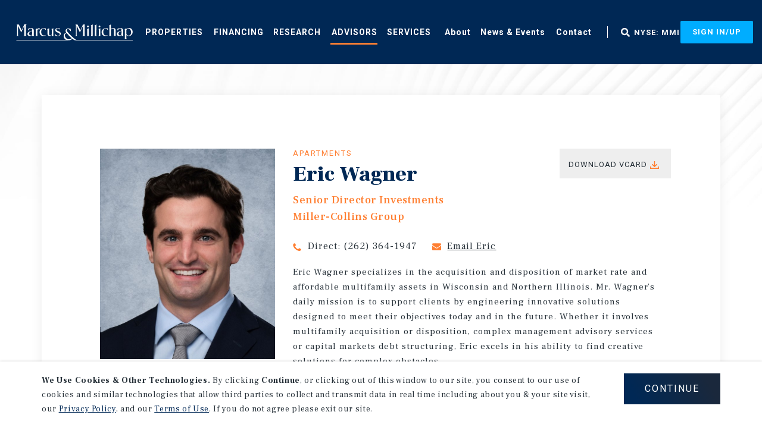

--- FILE ---
content_type: text/html; charset=utf-8
request_url: https://www.marcusmillichap.com/advisors/eric-wagner
body_size: 10867
content:
<!DOCTYPE html>
<html lang="en">
<head>

    <link rel="apple-touch-icon" sizes="180x180" href="/Areas/MM/img/favicon/apple-touch-icon.png">
    <link rel="icon" type="image/png" sizes="32x32" href="/Areas/MM/img/favicon/favicon-32x32.png">
    <link rel="icon" type="image/png" sizes="16x16" href="/Areas/MM/img/favicon/favicon-16x16.png">
    <link rel="manifest" href="/Areas/MM/img/favicon/site.webmanifest">
    <link rel="mask-icon" href="/Areas/MM/img/favicon/safari-pinned-tab.svg" color="#273139">
    <meta name="msapplication-TileColor" content="#da532c">
    <meta name="theme-color" content="#ffffff">

    <meta charset="utf-8" />
    <meta name="viewport" content="width=device-width, target-densityDpi=device-dpi, initial-scale=1, user-scalable=no" />
    <script src="/Areas/MM/js/Utils/CookieControl.js"></script>
    


    <script type="text/javascript">
piAId = '185742';
piCId = '1152';
piHostname = 'pi.pardot.com';
 
(function() {
                function async_load(){
                                var s = document.createElement('script'); s.type = 'text/javascript';
                                s.src = ('https:' == document.location.protocol ? 'https://pi' : 'http://cdn') + '.pardot.com/pd.js';
                                var c = document.getElementsByTagName('script')[0]; c.parentNode.insertBefore(s, c);
                }
               if (window.getConsent()){
					if(window.attachEvent) { window.attachEvent('onload', async_load); }
					else { window.addEventListener('load', async_load, false); }
				}
})();
</script>

<script type='text/javascript'>
piAId = '950452';
piCId = '';
piHostname = 'go2.marcusmillichap.com';
 
(function() {
                function async_load(){
                                var s = document.createElement('script'); s.type = 'text/javascript';
                                s.src = ('https:' == document.location.protocol ? 'https://' : 'http://') + piHostname + '/pd.js';
                                var c = document.getElementsByTagName('script')[0]; c.parentNode.insertBefore(s, c);
                }
                if (window.getConsent()){
					if(window.attachEvent) { window.attachEvent('onload', async_load); }
					else { window.addEventListener('load', async_load, false); }
				}
})();
</script>

<style>  @media screen and (min-width: 992px){
    .score-stripe.mm-sticky-navigation-with-buttons .score-center .score-button:first-of-type{
      margin-left: 20px !important;
    }
  }
</style>


    
    <title>Eric Wagner</title>
    <meta property="page_template" content="MM Advisor Detail Page" />


    <meta property="og:title" content="Eric Wagner" />
    <meta property="og:image" content="https://mmimageservice.azurewebsites.net/api/image/agent/21830/l" />

    <meta property="og:description" content="Eric Wagner" />
    <meta name="description" content="Eric Wagner" />

<meta property="og:url" content="/advisors/eric-wagner" />
<meta name="robots" content="INDEX, FOLLOW" />

        <link href="/advisors/eric-wagner" rel="canonical" />



    <link href="/Areas/MM/css/main.css?v=639008976320091860" rel="stylesheet" />


    <script src="/Areas/MM/js/vendor/modernizr.2.6.2.min.js"></script>
    <script src="/Areas/MM/js/bundled-components/vendor.js?v=639008976320091860"></script>

    
        <!-- Google Tag Manager -->
    <script>
	if(window.getConsent()){
		(function(w,d,s,l,i){w[l]=w[l]||[];w[l].push({'gtm.start':
		new Date().getTime(),event:'gtm.js'});var f=d.getElementsByTagName(s)[0],
		j=d.createElement(s),dl=l!='dataLayer'?'&l='+l:'';j.async=true;j.src=
		'https://www.googletagmanager.com/gtm.js?id='+i+dl;f.parentNode.insertBefore(j,f);
		})(window,document,'script','dataLayer','GTM-KZZRMBQ');
	}else{
		// Define dataLayer and the gtag function.
		window.dataLayer = window.dataLayer || [];
		function gtag(){dataLayer.push(arguments);}

		// Set default consent to 'denied' as a placeholder
		// Determine actual values based on your own requirements
		gtag('consent', 'default', {
			'ad_storage': 'denied',
			'ad_user_data': 'denied',
			'ad_personalization': 'denied',
			'analytics_storage': 'denied'
		});
	}
    </script>
    <!-- Create update function for each consent parameter -->
    <script>
        function gaConsentGrant() {
            gtag('consent', 'update', {
                'ad_storage': 'granted',
                'ad_user_data': 'granted',
                'ad_personalization': 'granted',
                'analytics_storage': 'granted'
            });
        }
    </script>
    <!-- End Google Tag Manager -->

</head>
<body class="mm-advisor-detail-page en mode-live web  ">
        <!-- Google Tag Manager (noscript) -->
    <noscript>
        <iframe src="https://www.googletagmanager.com/ns.html?id=GTM-KZZRMBQ"
                height="0" width="0" style="display:none;visibility:hidden"></iframe>
    </noscript>
    <!-- End Google Tag Manager (noscript) -->

    <header class="score-header " >
        <a href="#page-content" class="sr-only sr-only-focusable" aria-label="Skip to main content">Skip to main content</a>
<div class="container score-page-layout-column1 full-width">
    <div class="score-column1 " >
        <div class="score-center">
                <nav class="score-megamenu" >
        
        <div class="score-nav-wrapper">
            <div class="score-nav">
                <!-- score-nav-wrapper is the container -->
                <div class="navbar-header score-navbar-header">
                    <button type="button" data-toggle="collapse" data-target="#mm-baf649d5-ccfc-40e0-99de-3a51d16e710d"
                            class="score-hamburger navbar-toggle">
                        <span class="sr-only">Toggle navigation</span>
                        <span class="icon-bar"></span>
                        <span class="icon-bar"></span>
                        <span class="icon-bar"></span>
                    </button>
                        <a href="/" class="navbar-brand">
                            
                            Home
                        </a>
                </div>
                <div class="collapse navbar-collapse" id="mm-baf649d5-ccfc-40e0-99de-3a51d16e710d">
                    <ul class="nav navbar-nav score-nav" role="menu" >
    <li class="score-megamenu-basic-item" data-ux-args="{&quot;ClickMessagesTransmitting&quot;:[]}" data-ux-module="score_bootstrap/Components/BasicMenuItem" data-ux-state="pending" role="menuitem"><a class="mm-menu-properties" href="/properties">Properties</a></li><li class="score-megamenu-dropdown dropdown" role="menuitem" >
    <a href="/financing">Financing</a>
    <a href="#" class="dropdown-toggle toggle-caret" data-toggle="dropdown">
        <span class="caret"></span>
        <span class="sr-only">toggle menu</span>
    </a>

    <ul class="dropdown-menu" role="menu">
        

<li class="score-menu-list-item" data-ux-args="{&quot;IsEditorEditing&quot;:false,&quot;ClickMessagesTransmitting&quot;:[]}" data-ux-module="score_bootstrap/Components/MenuListItem" data-ux-state="pending" role="menuitem"><a href="/financing/agency-alliance">Agency Alliance</a></li>
    </ul>
</li><li class="score-megamenu-basic-item" data-ux-args="{&quot;ClickMessagesTransmitting&quot;:[]}" data-ux-module="score_bootstrap/Components/BasicMenuItem" data-ux-state="pending" role="menuitem"><a href="/research">Research</a></li><li class="score-megamenu-dropdown active-section dropdown" role="menuitem" >
    <a href="/advisors">Advisors</a>
    <a href="#" class="dropdown-toggle toggle-caret" data-toggle="dropdown">
        <span class="caret"></span>
        <span class="sr-only">toggle menu</span>
    </a>

    <ul class="dropdown-menu" role="menu">
        

<li class="score-menu-list-item" data-ux-args="{&quot;IsEditorEditing&quot;:false,&quot;ClickMessagesTransmitting&quot;:[]}" data-ux-module="score_bootstrap/Components/MenuListItem" data-ux-state="pending"><a href="/advisors?type=agent#3070fbfb-aab6-491c-a4aa-ae7a5c8a08abfacet=Advisor%20Type:Agent">Agents</a></li>

<li class="score-menu-list-item" data-ux-args="{&quot;IsEditorEditing&quot;:false,&quot;ClickMessagesTransmitting&quot;:[]}" data-ux-module="score_bootstrap/Components/MenuListItem" data-ux-state="pending"><a href="/advisors?type=originator#3070fbfb-aab6-491c-a4aa-ae7a5c8a08abfacet=Advisor%20Type:Originator">Originators</a></li>
    </ul>
</li><li class="score-megamenu-dropdown dropdown" role="menuitem" >
    <a href="/services">Services</a>
    <a href="#" class="dropdown-toggle toggle-caret" data-toggle="dropdown">
        <span class="caret"></span>
        <span class="sr-only">toggle menu</span>
    </a>

    <ul class="dropdown-menu" role="menu">
        

<li class="score-menu-list-item" data-ux-args="{&quot;IsEditorEditing&quot;:false,&quot;ClickMessagesTransmitting&quot;:[]}" data-ux-module="score_bootstrap/Components/MenuListItem" data-ux-state="pending" role="menuitem"><a href="/services/property-types">Investment Property Types</a></li>

<li class="score-menu-list-item" data-ux-args="{&quot;IsEditorEditing&quot;:false,&quot;ClickMessagesTransmitting&quot;:[]}" data-ux-module="score_bootstrap/Components/MenuListItem" data-ux-state="pending" role="menuitem"><a href="/services/1031exchange">1031 Exchange</a></li>

<li class="score-menu-list-item" data-ux-args="{&quot;IsEditorEditing&quot;:false,&quot;ClickMessagesTransmitting&quot;:[]}" data-ux-module="score_bootstrap/Components/MenuListItem" data-ux-state="pending" role="menuitem"><a href="/services/buyer-seller-services">Buyer/Seller Services</a></li>

<li class="score-menu-list-item" data-ux-args="{&quot;IsEditorEditing&quot;:false,&quot;ClickMessagesTransmitting&quot;:[]}" data-ux-module="score_bootstrap/Components/MenuListItem" data-ux-state="pending" role="menuitem"><a href="/services/global-capital-division">Global Capital</a></li>

<li class="score-menu-list-item" data-ux-args="{&quot;IsEditorEditing&quot;:false,&quot;ClickMessagesTransmitting&quot;:[]}" data-ux-module="score_bootstrap/Components/MenuListItem" data-ux-state="pending" role="menuitem"><a href="/services/loan-sales">Loan Sales</a></li>

<li class="score-menu-list-item" data-ux-args="{&quot;IsEditorEditing&quot;:false,&quot;ClickMessagesTransmitting&quot;:[]}" data-ux-module="score_bootstrap/Components/MenuListItem" data-ux-state="pending" role="menuitem"><a href="/services/commercial-property-auctions">Commercial Property Auctions</a></li>

<li class="score-menu-list-item" data-ux-args="{&quot;IsEditorEditing&quot;:false,&quot;ClickMessagesTransmitting&quot;:[]}" data-ux-module="score_bootstrap/Components/MenuListItem" data-ux-state="pending" role="menuitem"><a href="/services/crowdfunding">Crowdfunding</a></li>
    </ul>
</li>
</ul><ul class="nav navbar-nav score-nav" role="menu" >
    <li class="score-megamenu-dropdown dropdown" role="menuitem" >
    <a class="mm-menu-about" href="/about-us">About</a>
    <a href="#" class="dropdown-toggle toggle-caret" data-toggle="dropdown">
        <span class="caret"></span>
        <span class="sr-only">toggle menu</span>
    </a>

    <ul class="dropdown-menu" role="menu">
        

<li class="score-menu-list-item" data-ux-args="{&quot;IsEditorEditing&quot;:false,&quot;ClickMessagesTransmitting&quot;:[]}" data-ux-module="score_bootstrap/Components/MenuListItem" data-ux-state="pending" role="menuitem"><a href="/careers">Careers</a></li>

<li class="score-menu-list-item" data-ux-args="{&quot;IsEditorEditing&quot;:false,&quot;ClickMessagesTransmitting&quot;:[]}" data-ux-module="score_bootstrap/Components/MenuListItem" data-ux-state="pending" role="menuitem"><a href="/about-us/leadership">Leadership</a></li>

<li class="score-menu-list-item" data-ux-args="{&quot;IsEditorEditing&quot;:false,&quot;ClickMessagesTransmitting&quot;:[]}" data-ux-module="score_bootstrap/Components/MenuListItem" data-ux-state="pending" role="menuitem"><a href="/about-us/offices">Offices</a></li>

<li class="score-menu-list-item" data-ux-args="{&quot;IsEditorEditing&quot;:false,&quot;ClickMessagesTransmitting&quot;:[]}" data-ux-module="score_bootstrap/Components/MenuListItem" data-ux-state="pending" role="menuitem"><a target="_blank" href="https://ir.marcusmillichap.com/">Investor Relations</a></li>

<li class="score-menu-list-item" data-ux-args="{&quot;IsEditorEditing&quot;:false,&quot;ClickMessagesTransmitting&quot;:[]}" data-ux-module="score_bootstrap/Components/MenuListItem" data-ux-state="pending"><a href="/about-us/why-mmi">Why MMI</a></li>

<li class="score-menu-list-item" data-ux-args="{&quot;IsEditorEditing&quot;:false,&quot;ClickMessagesTransmitting&quot;:[]}" data-ux-module="score_bootstrap/Components/MenuListItem" data-ux-state="pending" role="menuitem"><a href="/about-us/history">MMI History</a></li>
    </ul>
</li><li class="score-megamenu-basic-item" data-ux-args="{&quot;ClickMessagesTransmitting&quot;:[]}" data-ux-module="score_bootstrap/Components/BasicMenuItem" data-ux-state="pending" role="menuitem"><a class="mm-menu-news-events" href="/news-events">News & Events</a></li><li class="score-megamenu-basic-item" data-ux-args="{&quot;ClickMessagesTransmitting&quot;:[]}" data-ux-module="score_bootstrap/Components/BasicMenuItem" data-ux-state="pending" role="menuitem"><a href="/contact-us">Contact</a></li><li class="score-megamenu-basic-item hidden-lg" data-ux-args="{&quot;ClickMessagesTransmitting&quot;:[]}" data-ux-module="score_bootstrap/Components/BasicMenuItem" data-ux-state="pending" role="menuitem"><a target="_blank" href="https://ir.marcusmillichap.com/">NYSE: MMI</a></li>
</ul>
                </div>
            </div>
        </div>
    </nav>
<div class="score-well" style="" >
    <a class="score-image-button mm-global-search" data-ux-args="{&quot;ClickMessagesTransmitting&quot;:[&quot;open modal&quot;],&quot;StateChangeMessagesTransmitting&quot;:[],&quot;ShowActionMessages&quot;:[],&quot;HideActionMessages&quot;:[]}" data-ux-module="score_bootstrap/Components/Button" data-ux-state="pending" href="#"><img src="https://www.marcusmillichap.com/-/media/Images/MM/MM%20Icons/icon-fax%20svg.svg?iar=0&amp;rev=0dbad92da9cd419ab899ebc6541fcfc2&amp;hash=85D65598ABBEEEA9E82B84E7AD51757A" class=" img-responsive" alt="fax icon" /></a><a class="score-button mm-stock-mmi" data-ux-args="{&quot;ClickMessagesTransmitting&quot;:[],&quot;StateChangeMessagesTransmitting&quot;:[],&quot;ShowActionMessages&quot;:[],&quot;HideActionMessages&quot;:[]}" data-ux-module="score_bootstrap/Components/Button" data-ux-state="pending" href="https://ir.marcusmillichap.com/" target="_blank">NYSE: MMI</a>
</div>

<div class="header-navigation" data-ux-args="{&quot;IsEditorEditing&quot;:false,&quot;SignInSignUpButtonUrl&quot;:&quot;/identity/externallogin?authenticationType=AzureADB2C\u0026ReturnUrl=%2fidentity%2fexternallogincallback%3fReturnUrl%3d%252fadvisors%252feric-wagner%26sc_site%3dMM%26authenticationSource%3dDefault\u0026sc_site=MM&quot;,&quot;IsExternalSignOut&quot;:true,&quot;InternalSignOutUrl&quot;:&quot;/mymmi/internal/logout&quot;,&quot;IsSignedIn&quot;:false,&quot;TooltipDelayInDays&quot;:30}" data-ux-module="MM/Components/ClientPortal/HeaderNavigation" data-ux-state="pending" style="">            <div class="score-button-group">
                <a class="mm-sign-up-sign-in score-button" href="#">Sign In/Up</a>
            </div>
</div>
        </div>
    </div>
</div>

</header><div aria-hidden="true" aria-labelledby="modal-bca29d82-ad6f-45ac-8435-327d9cbdc408-Label" class="modal fade score-modal mm-global-search-modal" data-ux-args="{&quot;StateChangeMessagesTransmitting&quot;:[],&quot;ShowActionMessages&quot;:[&quot;open modal&quot;],&quot;HideActionMessages&quot;:[],&quot;ShowMessagesTransmitting&quot;:[],&quot;HideMessagesTransmitting&quot;:[]}" data-ux-module="score_bootstrap/Components/Modal" data-ux-state="pending" id="modal-bca29d82-ad6f-45ac-8435-327d9cbdc408" role="dialog" tabindex="-1">        <div class="modal-dialog ">
            <div class="modal-content">
                <div class="modal-header" id="modal-bca29d82-ad6f-45ac-8435-327d9cbdc408-Label">
                    
                    <button type="button" class="close" data-dismiss="modal" aria-label="Close">
                        <span aria-hidden="true">&times;</span>
                    </button>
                </div>
                <div class="modal-body">
                    <div class="score-section-header" >

        <h2>
            Search Marcus &amp; Millichap

        </h2>

</div>
<div class="vue-global-search-app" data-ux-args="{}" data-ux-module="MM/bundled-components/GlobalSearchBox" data-ux-state="pending" id="global-search-a6ddf4f596e249359940c1f7ba4ebf7a">        <input type="hidden" ref="input" id="globalSearchPlaceholderText" value="Search offices, agents, teams, research, events and news">
        <input type="hidden" ref="input" id="globalSearchResultsMessage" value="Top Results For">
        <input type="hidden" ref="input" id="globalSearchTopResultsText" value="Top Results">
</div>


                </div>
                <div class="modal-footer score-call-to-action">
                    
                </div>
            </div>
        </div>
</div>
    <main id="page-content">
        <div class="page-wrapper">
            <div class="container score-page-layout-column1 ">
    <div class="score-column1 " >
        <div class="score-center">
            <div class="mm-content-search-back-to-search" data-ux-args="{&quot;IsEditing&quot;:false,&quot;ReturnUrl&quot;:null,&quot;UrlSegment&quot;:&quot;/advisors&quot;}" data-ux-module="MM/Components/ContentSearch/AdvisorBackLink" data-ux-state="pending"></div>
        </div>
    </div>
</div>
<div data-ux-args="{&quot;IsEditorEditing&quot;:false}" data-ux-module="MM/Components/Advisor/AdvisorDetails" data-ux-state="pending">    <div class="container">
        <div class="score-style-box mm-shadow-box">
            <div class="score-column3 wide-middle narrow-content mm-agent-detail">
                <div class="score-left">
                </div>
                <div class="score-center">
                    <div class="score-column2 wide-right mm-agent-title-row">
                        <div class="col-xs-12 col-sm-4">
                            <div class="image-wrapper" style="background-image: url('https://mmimageservice.azurewebsites.net/api/image/agent/21830/l')">
                            </div>
                            <div class="office-details visible-sm visible-md visible-lg">
                                    <p>
                                        <a href="https://maps.google.com/?q=44.96815,-93.34448" target="_blank" class="office-link">Minneapolis Office</a><br />
                                        1601 Utica Avenue South<br />
                                        Suite 301<br />
                                        Minneapolis, MN 55416<br />
                                        Office: <a href="tel:(952) 852-9700">(952) 852-9700</a>
                                    </p>
                                        <a href="/miller-collins-group/" target="_blank" class="score-button mm-primary">Visit Team Website</a>
                            </div>
                        </div>
                        <div class="col-xs-12 col-sm-8">
                            <div class="mm-agent-hero" data-ga4-advisor-type="Agent">
                                    <h3>Apartments</h3>
                                <h1>Eric Wagner</h1>
                                    <h2>Senior Director Investments</h2>
                                                                    <h2 data-advisor-teamid="413">Miller-Collins Group</h2>
                                <div class="contact-links">
                                        <span class="agent-phone"><span class="hidden-xs hidden-sm">Direct: </span><a href="tel:(262) 364-1947">(262) 364-1947</a></span>
                                    <span class="agent-email"><a href="mailto:eric.wagner@marcusmillichap.com">Email Eric</a></span>
                                        <div class="office-details visible-xs">
                                            <p>
                                                <a href="https://maps.google.com/?q=44.96815,-93.34448" target="_blank" class="office-link">Minneapolis Office</a><br />
                                                1601 Utica Avenue South<br />
                                                Suite 301<br />
                                                Minneapolis, MN 55416<br />
                                                Office: <a href="tel:(952) 852-9700">(952) 852-9700</a>
                                            </p>
                                        </div>
                                    <a class="agent-contact" data-href="/downloadmmvcard/3789">Download Vcard</a>
                                </div>
                            </div>
                            <div class="agent-description">
                                <p>Eric Wagner specializes in the acquisition and disposition of market rate and affordable multifamily assets in Wisconsin and Northern Illinois. Mr. Wagner’s daily mission is to support clients by engineering innovative solutions designed to meet their objectives today and in the future. Whether it involves multifamily acquisition or disposition, complex management advisory services or capital markets debt structuring, Eric excels in his ability to find creative solutions for complex obstacles. <br>Mr. Wagner began his career at Marcus & Millichap through its SIP (sales internship) Program, while studying real estate and finance at Marquette University in 2018.  In 2019 he transitioned into Marcus & Millichap’s Muti Housing Division as an associate broker. Since then, Eric have a combined sales record of $200,000,000.  <br></p>
                                    <p></p>
                                    <p>License: <span class="mm-licenses">WI: 87199-94, IL: 475184743</span></p>
                            </div>
                                                            <div class="office-details office-link2 visible-xs">
                                    <a href="/miller-collins-group/" target="_blank" class="score-button mm-primary">Visit Team Website</a>
                                </div>
                                                            <p class="score-lead ipa-basic">Achievements</p>
                                <div class="score-content-spot">
                                    <ul>
                                            <li><span class="achievement-name">Sales Recognition Award:</span> 2023</li>
                                    </ul>
                                </div>
                        </div>
                    </div>
                </div>
                <div class="score-right">
                </div>
            </div>
        </div>
    </div>
</div>        <div class="container" id="title-6ebb081aa0e140dc8016224f06e88961">
            <div class="score-column1">
                <div class="score-center">
                    <div class="score-section-hero mm-related-header">
                        <h2 class="animate-pseudo">Featured <span>Listings</span></h2>
                    </div>
                </div>
            </div>
        </div>
<div class="mm-related-properties-panel four-column score-stripe animate-pseudo ipa-offset-bg right" data-ux-args="{&quot;RequiredFacets&quot;:null,&quot;RelatedAgentId&quot;:&quot;3789&quot;,&quot;TilesMaxCount&quot;:15,&quot;SearchRoot&quot;:&quot;{0A2BBAAA-D9B1-428A-B158-1284F366BCD4}&quot;,&quot;SearchablePageTypes&quot;:[&quot;{5DC9B3E3-1683-4211-8A18-530EA3D01728}&quot;],&quot;SearchApiUrl&quot;:&quot;/mm/related/properties&quot;,&quot;NoSearchResultsText&quot;:&quot;There are no search result.&quot;,&quot;TimeoutToSearch&quot;:1,&quot;TileName&quot;:&quot;Search Result&quot;,&quot;ExcludePropertyId&quot;:null,&quot;ComponentId&quot;:&quot;6ebb081aa0e140dc8016224f06e88961&quot;,&quot;ShowSeeMoreTile&quot;:true}" data-ux-module="MM/Components/ContentSearch/RelatedProperties" data-ux-state="pending">        <div class="container">
            <div class="score-column1">
                <div class="score-center">
                    <div class="mm-loader-container" data-bind="visible: isLoading() || isError()">
                        <div class="mm-loader" data-bind="visible: isLoading"></div>
                        <div data-bind="visible: isError" style="display: none;">An error has occurred and the search service is currently unavailable.<br/>We apologize for the inconvenience.</div>
                    </div>
                    <div class="score-style-box mm-properties-results-wrapper">
                        
                    </div>

                    <div class="mm-tile mm-keep-exploring" style="display: none;">
                        <a href="/properties?f-advisors-advisors=Eric Wagner"></a>

                        <p>See Other Transactions From This <span>Advisor</span></p>
                    </div>
                </div>
            </div>
        </div>
</div><div data-ux-args="{&quot;IsEditorEditing&quot;:false}" data-ux-module="MM/Components/AdvisorTestimonial/AdvisorTestimonial" data-ux-state="pending">      <div id="testimonial">
      </div>
</div>    <div class="container" id="clientlist">
        <div class="score-column1">
            <div class="score-center">
            </div>
        </div>
    </div>
        <div class="container related-hero-wrapper" id="title-8d7f4bc481da4cb9818935a1a523053a">
            <div class="score-column1">
                <div class="score-center">
                    <div class="score-section-hero ipa-section-hero indent offset-margin-bottom">
                        <h2 class="animate-pseudo"><span>Related Research</span></h2>
                    </div>
                </div>
                
            </div>
        </div>
<div class="score-related-result-panel four-column mm-research-results-wrapper score-stripe score-search-results animate-pseudo ipa-offset-bg right no-margin" data-ux-args="{&quot;PropertyTypeFacets&quot;:[],&quot;OtherFacets&quot;:[&quot;{21727341-2E8C-43D9-A9ED-3EEAF585B646}&quot;,&quot;{A0FDE518-D779-4A4D-B182-7679BF594E2B}&quot;,&quot;{97D23B30-9D80-48B9-9D9F-2D748D8E3D8B}&quot;,&quot;{D34D0BF5-E963-419C-9CD0-EB1F60D1775E}&quot;],&quot;TilesMaxCount&quot;:4,&quot;SearchRoot&quot;:&quot;{8A35868A-DA6F-4128-9D1D-D1A0E99835E0}&quot;,&quot;SearchablePageTypes&quot;:[&quot;{0A592F18-F41C-4A0B-A35B-AA4080E9240E}&quot;,&quot;{E617D1FA-5736-4C5E-8F61-661D89B9D5E3}&quot;],&quot;SearchApiUrl&quot;:&quot;/mm/related/contentSearch&quot;,&quot;SearchServiceUnavailableMessage&quot;:&quot;An error has occurred and the search service is currently unavailable.\nWe apologize for the inconvenience.&quot;,&quot;NoSearchResultsText&quot;:&quot;There are no search result.&quot;,&quot;TimeoutToSearch&quot;:1,&quot;TileName&quot;:&quot;Search Result&quot;,&quot;FacetType&quot;:0,&quot;PageId&quot;:&quot;{25FC73AC-0AF1-4A82-B01B-29E31488A264}&quot;,&quot;ComponentId&quot;:&quot;8d7f4bc481da4cb9818935a1a523053a&quot;}" data-ux-module="MM/Components/ContentSearch/RelatedPanel" data-ux-state="pending">            <div class="container">
                <div class="score-column1">
                    <div class="score-center">
                        <div class="result-placeholder score-tile-grid">
                            <div class="ipa-loader-container">
                                <div class="ipa-loader"></div>
                            </div>
                        </div>
                    </div>
                </div>
            </div>
</div>
        </div>
    </main>
    <div class="score-stripe mm-background-image-top cover" style="" >


    <div class="container full-width score-page-layout-column1 ">
    <div class="score-column1 " >
        <div class="score-center">
            <img src="https://www.marcusmillichap.com/-/media/Images/MM/MM%20Hero%20Images/mm-news-research-hero-background.jpg?h=1030&amp;iar=0&amp;w=2880&amp;rev=1569e23dd24a4ecea0b588f7ee537310&amp;hash=B6D3CA35A0504F883C2C5068EE8436C0" class="score-image img-responsive" alt="MM Texture Background" />

        </div>
    </div>
</div>

</div><footer class="score-footer " >
    <div class="container score-page-layout-column1 ">
    <div class="score-column1 narrow-content" >
        <div class="score-center">
            <a class="score-button mm-back-to-top" data-ux-args="{&quot;ClickMessagesTransmitting&quot;:[],&quot;StateChangeMessagesTransmitting&quot;:[],&quot;ShowActionMessages&quot;:[],&quot;HideActionMessages&quot;:[]}" data-ux-module="score_bootstrap/Components/Button" data-ux-state="pending" href="#">Back To Top</a><div class="score-column2 wide-left" >
    <div class="score-left">
            <div class="mm-sign-up-form score-section-hero">
                <h4>NEVER MISS ANOTHER DEAL!</h4>
                <h2>Sign up for MyMMI to receive property matching notifications of new investment opportunities</h2>
                <p class="mm-lead">We have the industry’s largest, most diverse collection of exclusive commercial real estate listings. Start receiving custom property alerts today.</p>
                <a class="btn btn-primary score-button mm-orange" href="/mymmi/your-research">SIGN UP FOR MYMMI</a>
    </div>
<div class="score-content-spot" >
    <ul>
    <li><a href="/properties">Real Estate Investment Sales</a></li>
    <li><a href="/financing">Financing</a></li>
    <li><a href="/research">Research</a></li>
    <li><a href="/services">Advisory Services</a></li>
</ul>
</div>
    </div>
    <div class="score-right">
        <img src="https://www.marcusmillichap.com/-/media/Images/MM/Global%20Navigation/marcus-millichap-logo-white%20svg.svg?iar=0&amp;rev=7e9366d70d8a475eadc5db0b204f134a&amp;hash=979C648B803E453C49A77372966710F1" class="score-image hidden-xs hidden-sm img-responsive" alt="Marcus & Millichap white logo" />
<ul class="score-menu-list" role="menu" >
    

<li class="score-menu-list-item" data-ux-args="{&quot;IsEditorEditing&quot;:false,&quot;ClickMessagesTransmitting&quot;:[]}" data-ux-module="score_bootstrap/Components/MenuListItem" data-ux-state="pending" role="menuitem"><a href="/careers">Careers</a></li>

<li class="score-menu-list-item" data-ux-args="{&quot;IsEditorEditing&quot;:false,&quot;ClickMessagesTransmitting&quot;:[]}" data-ux-module="score_bootstrap/Components/MenuListItem" data-ux-state="pending" role="menuitem"><a href="/privacy-policy">Privacy Policy</a></li>

<li class="score-menu-list-item" data-ux-args="{&quot;IsEditorEditing&quot;:false,&quot;ClickMessagesTransmitting&quot;:[]}" data-ux-module="score_bootstrap/Components/MenuListItem" data-ux-state="pending" role="menuitem"><a href="/privacy-policy#mmcookies">Ad Choices</a></li>

<li class="score-menu-list-item" data-ux-args="{&quot;IsEditorEditing&quot;:false,&quot;ClickMessagesTransmitting&quot;:[]}" data-ux-module="score_bootstrap/Components/MenuListItem" data-ux-state="pending" role="menuitem"><a href="/corporate-social-responsibility-policy">Corporate Social Responsibility Policy</a></li>

<li class="score-menu-list-item" data-ux-args="{&quot;IsEditorEditing&quot;:false,&quot;ClickMessagesTransmitting&quot;:[]}" data-ux-module="score_bootstrap/Components/MenuListItem" data-ux-state="pending" role="menuitem"><a href="/a-commitment-to-sustainability">A Commitment to Sustainability</a></li>

<li class="score-menu-list-item" data-ux-args="{&quot;IsEditorEditing&quot;:false,&quot;ClickMessagesTransmitting&quot;:[]}" data-ux-module="score_bootstrap/Components/MenuListItem" data-ux-state="pending" role="menuitem"><a href="/terms-of-use">Terms of Use</a></li>

<li class="score-menu-list-item" data-ux-args="{&quot;IsEditorEditing&quot;:false,&quot;ClickMessagesTransmitting&quot;:[]}" data-ux-module="score_bootstrap/Components/MenuListItem" data-ux-state="pending" role="menuitem"><a href="/client-portal-terms-and-conditions">Client Portal Terms & Conditions</a></li>

<li class="score-menu-list-item" data-ux-args="{&quot;IsEditorEditing&quot;:false,&quot;ClickMessagesTransmitting&quot;:[]}" data-ux-module="score_bootstrap/Components/MenuListItem" data-ux-state="pending" role="menuitem"><a href="/site-map">Site Map</a></li>
</ul><div class="score-button-group " >
    <a class="score-composite-link" data-ux-args="{&quot;ClickMessagesTransmitting&quot;:[]}" data-ux-module="score_bootstrap/Components/Button" data-ux-state="pending" href="http://www.linkedin.com/company/6346" target="_blank"><img src="https://www.marcusmillichap.com/-/media/Images/MM/Global%20Navigation/linkedin-icon-hover%20svg.svg?iar=0&amp;rev=8e626782d4624aedac09a7146ca78d2f&amp;hash=3D903646D30F347D6B8D9BB65A7B9889" class="score-image img-responsive" alt="" />
<img src="https://www.marcusmillichap.com/-/media/Images/MM/Global%20Navigation/linkedin-icon%20svg.svg?iar=0&amp;rev=f32e562cdf4e43e19dc03042b5d65e68&amp;hash=5621ED771569D245A89E365ADBCA42EA" class="score-image img-responsive" alt="" />
</a><a class="score-composite-link" data-ux-args="{&quot;ClickMessagesTransmitting&quot;:[]}" data-ux-module="score_bootstrap/Components/Button" data-ux-state="pending" href="https://www.facebook.com/pages/Marcus-Millichap/470840972970891" target="_blank"><img src="https://www.marcusmillichap.com/-/media/Images/MM/Global%20Navigation/facebook-icon-hover%20svg.svg?iar=0&amp;rev=63f4048bbb05462a9a72cc1bc3c48f9d&amp;hash=CBF55AC9D530B8E92799D5D60F69E91E" class="score-image img-responsive" alt="" />
<img src="https://www.marcusmillichap.com/-/media/Images/MM/Global%20Navigation/facebook-icon%20svg.svg?iar=0&amp;rev=b27d41fce97d43c2bd2437e5e66d2fb7&amp;hash=F30C7C85FEF2B8F88FE65417B1B1A7C2" class="score-image img-responsive" alt="" />
</a><a class="score-composite-link" data-ux-args="{&quot;ClickMessagesTransmitting&quot;:[]}" data-ux-module="score_bootstrap/Components/Button" data-ux-state="pending" href="http://twitter.com/mmreis" target="_blank"><img src="https://www.marcusmillichap.com/-/media/Images/MM/Global%20Navigation/x-icon-hover%20svg.svg?iar=0&amp;rev=8f141ba74feb422a98569ce604f59420&amp;hash=7A791BB70B9C46A2D909FABC7CD83B39" class="score-image img-responsive" alt="" />
<img src="https://www.marcusmillichap.com/-/media/Images/MM/Global%20Navigation/x-icon%20svg.svg?iar=0&amp;rev=669a3edd43624bc3b468103292f6b80b&amp;hash=846941A26B277E0199EBA3FFF7029C3C" class="score-image img-responsive" alt="" />
</a>
</div>
    </div>
</div><div class="score-content-spot" >
    Marcus &amp; Millichap and Institutional Property Advisors (IPA) are service marks of Marcus &amp; Millichap Real Estate Investment Services, Inc. &copy; 2026 Marcus &amp; Millichap. All rights reserved.
</div>
        </div>
    </div>
</div>
<div class="score-stripe ipa-cookie-wrapper" style="" >


    <div class="container score-page-layout-column1 ">
    <div class="score-column1 " >
        <div class="score-center">
                <div id="cookieBanner" class="cookie-banner " style="display: none;">
        <div class="cookie-banner-disclaimer">
            <p><strong>We Use Cookies &amp; Other Technologies.</strong> By clicking <strong>Continue</strong>, or clicking out of this window to our site, you consent to our use of cookies and similar technologies that allow third parties to collect and transmit data in real time including about you &amp; your site visit, our <a href="/privacy-policy">Privacy Policy</a>, and our <a href="/terms-of-use">Terms of Use</a>. If you do not agree please exit our site.</p>
        </div>
        <div class="cookie-banner-button-placeholder">
            <button class="btn-primary accept-all-cookies-button" id="acceptAllCookies">CONTINUE</button>
        </div>
    </div>
<div data-ux-args="{&quot;NecessaryCookies&quot;:[&quot;ApplicationGatewayAffinity&quot;,&quot;ASP.NET_SessionId&quot;,&quot;.AspNet.Cookies&quot;,&quot;CookieSettings&quot;,&quot;GATED_FORM_COOKIE&quot;,&quot;HeaderPromoWidgetCookie&quot;,&quot;JSESSIONID&quot;,&quot;mymmi_at&quot;,&quot;mymmi_rt&quot;,&quot;mymmi_uid&quot;,&quot;__CSRFCOOKIE&quot;],&quot;AllowConsenting&quot;:true}" data-ux-module="MM/Components/CookieBanner" data-ux-state="pending"></div>
        </div>
    </div>
</div>

</div>
</footer>


        <script type="text/javascript" src="/Areas/MM/js/mm.bundle.config.js?v=639008976320091860"></script>
    <script src="/Areas/ScoreCCF/js/Vendor/require.js?v=639008976320091860" data-main="/Areas/MM/js/main.js" type="text/javascript"></script>

     
    <script>(function(d){var s = d.createElement("script");s.setAttribute("data-account", "Cz13g4PFTX");s.setAttribute("src", "https://cdn.userway.org/widget.js");(d.body || d.head).appendChild(s);})(document)</script><noscript>Please ensure Javascript is enabled for purposes of <a href="https://userway.org">website accessibility</a></noscript><img src="https://d21y75miwcfqoq.cloudfront.net/c70a92e5" style="position:absolute" referrerpolicy="no-referrer-when-downgrade" />



</body>
</html>


--- FILE ---
content_type: text/html; charset=utf-8
request_url: https://www.marcusmillichap.com/mm/related/contentSearch
body_size: 1247
content:
    <ul class="search-results-list">
        <li>
    <div class="mm-tile  ">
                <!--NewResearchFlagPlaceholder-->
            <a href="/research/research-brief/2025/10/research-brief-october-housing"></a>

        <div class="score-style-box mm-image-wrapper" data-ux-args="{&quot;IsEditorEditing&quot;:false,&quot;StateChangeMessagesTransmitting&quot;:[],&quot;ShowActionMessages&quot;:[],&quot;HideActionMessages&quot;:[]}" data-ux-module="score_bootstrap/Components/StyleBox" data-ux-state="pending" style="">

<img src="https://www.marcusmillichap.com/-/media/Images/MM/MM%20Research/Special%20Report/Housing8%20jpg.jpg?h=515&amp;iar=0&amp;w=945&amp;rev=99e5b9333f5d4584b2364f7d4a993103&amp;hash=5FE172A9037C2DC8CE95790BAB57F309" alt="Housing" width="945" height="515" /></div><div class="score-style-box mm-content-wrapper" data-ux-args="{&quot;IsEditorEditing&quot;:false,&quot;StateChangeMessagesTransmitting&quot;:[],&quot;ShowActionMessages&quot;:[],&quot;HideActionMessages&quot;:[]}" data-ux-module="score_bootstrap/Components/StyleBox" data-ux-state="pending" style="">       <h3 class="">Research Brief</h3>
<h2 class="">
Housing</h2><div class="mm-subtitle ">
    <p>
October 2025    </p>
</div></div>
    </div>

</li>
        <li>
    <div class="mm-tile  ">
                <!--NewResearchFlagPlaceholder-->
            <a href="/research/research-brief/2025/09/research-brief-september-housing"></a>

        <div class="score-style-box mm-image-wrapper" data-ux-args="{&quot;IsEditorEditing&quot;:false,&quot;StateChangeMessagesTransmitting&quot;:[],&quot;ShowActionMessages&quot;:[],&quot;HideActionMessages&quot;:[]}" data-ux-module="score_bootstrap/Components/StyleBox" data-ux-state="pending" style="">

<img src="https://www.marcusmillichap.com/-/media/Images/MM/MM%20Research/Special%20Report/Housing5%20jpg.jpg?h=515&amp;iar=0&amp;w=945&amp;rev=6aa4018f49164f60b4b7dc989798284a&amp;hash=63D23B3077F5D499FCE152E2364E08B5" alt="Housing" width="945" height="515" /></div><div class="score-style-box mm-content-wrapper" data-ux-args="{&quot;IsEditorEditing&quot;:false,&quot;StateChangeMessagesTransmitting&quot;:[],&quot;ShowActionMessages&quot;:[],&quot;HideActionMessages&quot;:[]}" data-ux-module="score_bootstrap/Components/StyleBox" data-ux-state="pending" style="">       <h3 class="">Research Brief</h3>
<h2 class="">
Housing</h2><div class="mm-subtitle ">
    <p>
September  2025    </p>
</div></div>
    </div>

</li>
        <li>
    <div class="mm-tile  ">
                <!--NewResearchFlagPlaceholder-->
            <a href="/research/research-brief/2025/08/research-brief-august-housing"></a>

        <div class="score-style-box mm-image-wrapper" data-ux-args="{&quot;IsEditorEditing&quot;:false,&quot;StateChangeMessagesTransmitting&quot;:[],&quot;ShowActionMessages&quot;:[],&quot;HideActionMessages&quot;:[]}" data-ux-module="score_bootstrap/Components/StyleBox" data-ux-state="pending" style="">

<img src="https://www.marcusmillichap.com/-/media/Images/MM/MM%20Research/Special%20Report/Housing4%20jpg.jpg?h=515&amp;iar=0&amp;w=945&amp;rev=e558648206a34d05af7e579d9cdca30f&amp;hash=FC499CC8A592ACFC34FC13228F790FBE" alt="Housing" width="945" height="515" /></div><div class="score-style-box mm-content-wrapper" data-ux-args="{&quot;IsEditorEditing&quot;:false,&quot;StateChangeMessagesTransmitting&quot;:[],&quot;ShowActionMessages&quot;:[],&quot;HideActionMessages&quot;:[]}" data-ux-module="score_bootstrap/Components/StyleBox" data-ux-state="pending" style="">       <h3 class="">Research Brief</h3>
<h2 class="">
Housing</h2><div class="mm-subtitle ">
    <p>
August 2025    </p>
</div></div>
    </div>

</li>
        <li>
    <div class="mm-tile  ">
                <!--NewResearchFlagPlaceholder-->
            <a href="/research/market-report/multiple-markets/2025/2025-us-multifamily-investment-forecast"></a>

        <div class="score-style-box mm-image-wrapper" data-ux-args="{&quot;IsEditorEditing&quot;:false,&quot;StateChangeMessagesTransmitting&quot;:[],&quot;ShowActionMessages&quot;:[],&quot;HideActionMessages&quot;:[]}" data-ux-module="score_bootstrap/Components/StyleBox" data-ux-state="pending" style="">

<img src="https://www.marcusmillichap.com/-/media/Images/MM/MM%20Research/Property%20Types/Multifamily/mm_multifamily3_945x515%20jpg.jpg?h=515&amp;iar=0&amp;w=945&amp;rev=7be3d2df99b34bd0a92b55d20430375d&amp;hash=3F745F094632D1093EEFF7AADF56F2B6" alt="mm multifamily" width="945" height="515" /></div><div class="score-style-box mm-content-wrapper" data-ux-args="{&quot;IsEditorEditing&quot;:false,&quot;StateChangeMessagesTransmitting&quot;:[],&quot;ShowActionMessages&quot;:[],&quot;HideActionMessages&quot;:[]}" data-ux-module="score_bootstrap/Components/StyleBox" data-ux-state="pending" style="">       <h3 class="">Market Report</h3>
<h2 class="">
2025 U.S. Multifamily Investment Forecast</h2><div class="mm-subtitle ">
    <p>
2025 Outlook    </p>
</div></div>
    </div>

</li>
    </ul>


--- FILE ---
content_type: image/svg+xml
request_url: https://www.marcusmillichap.com/-/media/Images/MM/MM%20Icons/icon-fax%20svg.svg?iar=0&rev=0dbad92da9cd419ab899ebc6541fcfc2&hash=85D65598ABBEEEA9E82B84E7AD51757A
body_size: 2479
content:
<?xml version="1.0" encoding="UTF-8"?>
<svg width="11px" height="11px" viewBox="0 0 11 11" version="1.1" xmlns="http://www.w3.org/2000/svg" xmlns:xlink="http://www.w3.org/1999/xlink">
    <!-- Generator: Sketch 59.1 (86144) - https://sketch.com -->
    <title>Group 5</title>
    <desc>Created with Sketch.</desc>
    <g id="OFFICE" stroke="none" stroke-width="1" fill="none" fill-rule="evenodd">
        <g id="Office-Detail-Page" transform="translate(-216.000000, -451.000000)" fill="#FF7F32">
            <g id="Group-7" transform="translate(216.000000, 274.000000)">
                <g id="Group-5" transform="translate(0.000000, 177.000000)">
                    <path d="M1.33333333,3 L0.666666667,3 C0.298479167,3 0,3.29847917 0,3.66666667 L0,10.3333333 C0,10.7015208 0.298479167,11 0.666666667,11 L1.33333333,11 C1.70152083,11 2,10.7015208 2,10.3333333 L2,3.66666667 C2,3.29847917 1.70152083,3 1.33333333,3" id="Fill-1"></path>
                    <path d="M9,4.125 L4.33333333,4.125 L4.33333333,1.375 L7.66666667,1.375 L7.66666667,2.40625 C7.66666667,2.59608594 7.81589583,2.75 8,2.75 L9,2.75 L9,4.125 Z M9,6.53125 C9,6.72110742 8.85077083,6.875 8.66666667,6.875 L8,6.875 C7.81589583,6.875 7.66666667,6.72110742 7.66666667,6.53125 L7.66666667,5.84375 C7.66666667,5.65389258 7.81589583,5.5 8,5.5 L8.66666667,5.5 C8.85077083,5.5 9,5.65389258 9,5.84375 L9,6.53125 Z M9,9.28125 C9,9.47110742 8.85077083,9.625 8.66666667,9.625 L8,9.625 C7.81589583,9.625 7.66666667,9.47110742 7.66666667,9.28125 L7.66666667,8.59375 C7.66666667,8.40389258 7.81589583,8.25 8,8.25 L8.66666667,8.25 C8.85077083,8.25 9,8.40389258 9,8.59375 L9,9.28125 Z M6.33333333,6.53125 C6.33333333,6.72110742 6.18410417,6.875 6,6.875 L5.33333333,6.875 C5.14925,6.875 5,6.72110742 5,6.53125 L5,5.84375 C5,5.65389258 5.14925,5.5 5.33333333,5.5 L6,5.5 C6.18410417,5.5 6.33333333,5.65389258 6.33333333,5.84375 L6.33333333,6.53125 Z M6.33333333,9.28125 C6.33333333,9.47110742 6.18410417,9.625 6,9.625 L5.33333333,9.625 C5.14925,9.625 5,9.47110742 5,9.28125 L5,8.59375 C5,8.40389258 5.14925,8.25 5.33333333,8.25 L6,8.25 C6.18410417,8.25 6.33333333,8.40389258 6.33333333,8.59375 L6.33333333,9.28125 Z M10.3333333,3.4375 L10.3333333,1.65966797 C10.3333125,1.47728711 10.2630208,1.3024043 10.1379167,1.17347656 L9.19520833,0.201308594 C9.07020833,0.0724453125 8.90070833,0 8.72395833,0 L3.66666667,0 C3.29847917,0 3,0.307806641 3,0.6875 L3,10.3125 C3,10.6921934 3.29847917,11 3.66666667,11 L10.3333333,11 C10.7015208,11 11,10.6921934 11,10.3125 L11,4.125 C11,3.74530664 10.7015208,3.4375 10.3333333,3.4375 L10.3333333,3.4375 Z" id="Fill-3"></path>
                </g>
            </g>
        </g>
    </g>
</svg>

--- FILE ---
content_type: application/x-javascript
request_url: https://www.marcusmillichap.com/Areas/MM/js/mm.bundle.config.js?v=639008976320091860
body_size: 14430
content:
;(function(global) {
	global.require = global.require || {};
	global.require.paths = global.require.paths || {};
	global.require.urlArgs = 'v=621355968009170000';
	global.require.paths.score_ccf = "/Areas/ScoreCCF/js";
	global.require.paths.score_bootstrap = "/Areas/ScoreBootstrapUI/js";
	global.require.paths.MM = "/Areas/MM/js";
	global.require.paths.tinySlider = "//cdnjs.cloudflare.com/ajax/libs/tiny-slider/2.9.1/min/tiny-slider";
	global.require.paths.phoneScript = "//cdnjs.cloudflare.com/ajax/libs/intl-tel-input/17.0.16/js/intlTelInput.min";
	global.require.paths.phoneUtil = "//cdnjs.cloudflare.com/ajax/libs/intl-tel-input/17.0.16/js/utils";
	global.require.bundles = global.require.bundles || {};
	global.require.bundles['/Areas/MM/js/mm.bundle.js'] = ["loglevel","jqueryNoConflict","jquery","jqueryTouchSwipe","underscore","eventManager","moduleLoader","jqueryMigrate","promise-polyfill","object-assign","score_ccf/XPerience/Actions/CompleteGoalAction","score_ccf/XPerience/Actions/ContactVisitWithTheProfileCard","score_ccf/XPerience/Actions/ShowAlertMessage","score_ccf/XPerience/Actions/TrackClientEventAction","score_ccf/XPerience/Conditions/ClickedCondition","score_ccf/XPerience/Conditions/GetsFocusCondition","score_ccf/XPerience/Conditions/LosesFocusCondition","score_ccf/XPerience/Conditions/OncePerPageViewCondition","score_ccf/XPerience/Conditions/SlideChangedCondition","score_ccf/XPerience/Conditions/SlideChangingCondition","score_ccf/XPerience/Conditions/VideoHasPlayedExactNSecondsCondition","score_ccf/XPerience/Conditions/VideoHasPlayedNSecondsOrMoreCondition","score_ccf/XPerience/Conditions/VideoIsFinishedCondition","score_ccf/XPerience/Conditions/VideoIsPausedCondition","score_ccf/XPerience/Conditions/VideoStartsToPlayCondition","score_ccf/XPerience/Contracts/UXModuleLike","score_ccf/XPerience/Contracts/XPContracts","score_ccf/XPerience/Elements","score_ccf/XPerience/Enums/XPEnums","score_ccf/XPerience/Utils/XPConditionJunction","score_ccf/XPerience/XPActionBase","score_ccf/XPerience/XPActionLoader","score_ccf/XPerience/XPConditionBase","score_ccf/XPerience/XPConditionLoader","score_ccf/XPerience/XPElementBase","score_ccf/XPerience/XPRuleLoader","async","depend","font","goog","image","json","mdown","markdownConverter","noext","propertyParser","text","scorebootstrap","bootstrapAmdFix","errorHandler","scoreunobtrusive","bootstrap","matchHeight","knockout","ko_extended","jqueryValidate","jqueryUnobtrusiveAjax","jqueryValidateUnobtrusive","imagesLoaded","typeahead","picturefill","bootstrapslider","cssEscape","slick","knockout","StickyKit","Ellipsis","TweenMax","ScrollMagic","AnimationPlugin","underscoreTemplates","formsBase","IPASlider","MultiSelect","savedSearchService","toastify","profileService","ScrollToLocation","TileEllipsis","Accessibility","GaDataLayer","mm_ko_extensions","eventManager","mmUnobtrusiveExtensions","score_bootstrap/Components/Accordion","score_bootstrap/Components/AccordionPanel","score_bootstrap/Components/BackToTop","score_bootstrap/Components/BasicMenuItem","score_bootstrap/Components/BrightcoveVideo","score_bootstrap/Components/Button","score_bootstrap/Components/ButtonMenuItem","score_bootstrap/Components/Carousel","score_bootstrap/Components/CarouselPane","score_bootstrap/Components/CarouselPicturePane","score_bootstrap/Components/Comments","score_bootstrap/Components/ContentSearch/ActiveFacets","score_bootstrap/Components/ContentSearch/FacetContainer","score_bootstrap/Components/ContentSearch/MultiViewSearchResults","score_bootstrap/Components/ContentSearch/QuickView","score_bootstrap/Components/ContentSearch/SearchBox","score_bootstrap/Components/ContentSearch/SearchClient","score_bootstrap/Components/ContentSearch/SearchQueryMessage","score_bootstrap/Components/ContentSearch/SearchResults","score_bootstrap/Components/ContentSearch/SearchResultsBase","score_bootstrap/Components/ContentSearch/SearchResultsView","score_bootstrap/Components/GoogleMap","score_bootstrap/Components/IFrame","score_bootstrap/Components/KalturaVideo","score_bootstrap/Components/MegaMenuButtonMenu","score_bootstrap/Components/MegaMenuItem","score_bootstrap/Components/MenuListImageLink","score_bootstrap/Components/MenuListItem","score_bootstrap/Components/Modal","score_bootstrap/Components/PageLike","score_bootstrap/Components/Panel","score_bootstrap/Components/Picture","score_bootstrap/Components/PictureHero","score_bootstrap/Components/PictureHighlight","score_bootstrap/Components/PictureStripe","score_bootstrap/Components/PictureStyleBox","score_bootstrap/Components/SlickSlider","score_bootstrap/Components/SplitButtnMenu","score_bootstrap/Components/StyleBox","score_bootstrap/Components/TabPanel","score_bootstrap/Components/TabSet","score_bootstrap/Components/VimeoVideo","score_bootstrap/Components/YoutubeVideo","MM/Components/Advisor/AdvisorDetails","MM/Components/AdvisorTestimonial/AdvisorTestimonial","MM/Components/Careers/RegionCareers","MM/Components/ClientPortal/AccountSettings","MM/Components/ClientPortal/AccountSettingsWithAddressRequired","MM/Components/ClientPortal/ClientSubscriptions","MM/Components/ClientPortal/GatedModal","MM/Components/ClientPortal/GatedModalCompleteTracker","MM/Components/ClientPortal/HeaderNavigation","MM/Components/ClientPortal/HideResearchForSignIn","MM/Components/ClientPortal/NavigationBar","MM/Components/ClientPortal/NewUserSignupPopup","MM/Components/ClientPortal/OutageBanner","MM/Components/ClientPortal/PasswordResetWindow","MM/Components/ClientPortal/PreferredResearchActions","MM/Components/ClientPortal/ResignTermsOfUse","MM/Components/ClientPortal/SavedSearchesSortForMobileModel","MM/Components/ClientPortal/SavedSearchList","MM/Components/ClientPortal/SavePreferredResearch","MM/Components/ClientPortal/TrackAuthEvent","MM/Components/ClientPortal/YourPreferences","MM/Components/Collections/Accordion","MM/Components/Collections/SlickSlider","MM/Components/Content/ImageGallery","MM/Components/Content/MostRecentSearchLink","MM/Components/Content/PropertyGoogleMap","MM/Components/Content/ScheduledModalImage","MM/Components/Content/SlickSlider","MM/Components/Content/VideoBackground","MM/Components/ContentSearch/AdvisorBackLink","MM/Components/ContentSearch/BackToSearch","MM/Components/ContentSearch/CategoryTopSearchResults","MM/Components/ContentSearch/FacetCascadedPanel","MM/Components/ContentSearch/FacetContainer","MM/Components/ContentSearch/FacetContainerMobileFiltersPanel","MM/Components/ContentSearch/FacetHierarchyMultipleChoicePanel","MM/Components/ContentSearch/FacetMultipleChoicePanel","MM/Components/ContentSearch/FacetSingleChoicePanel","MM/Components/ContentSearch/FacetTogglePanel","MM/Components/ContentSearch/GenericPropertySlider","MM/Components/ContentSearch/GlobalTopSearchClient","MM/Components/ContentSearch/GlobalTopSearchResults","MM/Components/ContentSearch/MobileFacetToggle","MM/Components/ContentSearch/MultiViewSearchResults","MM/Components/ContentSearch/PropertyBackLink","MM/Components/ContentSearch/RecentTransactions","MM/Components/ContentSearch/RegionRecentNews","MM/Components/ContentSearch/RegionRecentProperties","MM/Components/ContentSearch/RegionRecentResearch","MM/Components/ContentSearch/RelatedPanel","MM/Components/ContentSearch/RelatedProperties","MM/Components/ContentSearch/SearchBox","MM/Components/ContentSearch/SearchClient","MM/Components/ContentSearch/SearchResults","MM/Components/ContentSearch/SearchResultsBase","MM/Components/ContentSearch/SearchResultsView","MM/Components/ContentSearch/TeamDetailsRelatedProperties","MM/Components/ContentSearch/TeamDetailsRelatedResearch","MM/Components/CookieBanner","MM/Components/Forms/Calculator","MM/Components/Forms/ComplexContactUsForm","MM/Components/Forms/ContactUsForm","MM/Components/Forms/GatedContentForm","MM/Components/Forms/PrivacyPolicyForm","MM/Components/Forms/RecaptchaApiLoader","MM/Components/Forms/SendUsMessageForm","MM/Components/Forms/SignUpForm","MM/Components/Forms/ValidationOptions","MM/Components/Modal","MM/Components/Regions/NationalStatisticsTable","MM/Components/Regions/OfficeMap","MM/Components/Regions/OurImpact","MM/Components/Regions/RegionSelector","MM/Components/Regions/StatisticsTable","MM/Components/ShareContent/ShareContentLinkedIn","MM/Components/ShareContent/ShareContentMailTo","MM/Components/TabSet","MM/Components/Team/TeamDetails","MM/Components/Team/TeamDetailsMembers","MM/Components/Teams/Carousel/TestimonialCarousel","MM/Components/Teams/Carousel/TestimonialCarouselPane","MM/Components/Teams/Content/TrackRecordTable","MM/Components/Teams/ContentSearch/TeamRelatedProperties","MM/Components/Teams/ContentSearch/TeamRelatedResearch","MM/Components/Teams/ContentSearch/TeamSearchSort","MM/Components/Teams/Forms/TeamSendUsMessageForm","MM/Components/Teams/Members/TeamMembers","MM/Components/Teams/Navigation/TeamFooterButtonGroup","MM/Components/Teams/Navigation/TeamFooterSocialMedia","MM/Components/VimeoVideo"];
	global.require.shim = global.require.shim || {};
	global.require.shim.underscore = {"exports":"_"};
	global.require.shim.jqueryTouchSwipe = {"deps":["jquery"]};
	global.require.shim.jqueryMigrate = {"deps":["jquery"]};
	global.require.shim.bootstrap = {"deps":["jquery"]};
	global.require.shim.scorebootstrap = {"deps":["bootstrapAmdFix","jqueryTouchSwipe"]};
	global.require.shim.bootstrapAmdFix = {"deps":["bootstrap"]};
	global.require.shim.matchHeight = {"deps":["jquery"]};
	global.require.shim.jqueryValidate = {"deps":["jquery"]};
	global.require.shim.jqueryUnobtrusiveAjax = {"deps":["jquery","jqueryValidate","jqueryValidateUnobtrusive"]};
	global.require.shim.jqueryunobtrusive = {"deps":["jquery","jqueryValidate"]};
	global.require.shim.jqueryplaceholder = {"deps":["jquery"]};
	global.require.shim.scoreunobtrusive = {"deps":["jquery","jqueryValidate","jqueryValidateUnobtrusive","jqueryUnobtrusiveAjax"]};
	global.require.shim.jqueryValidateUnobtrusive = {"deps":["jquery","jqueryValidate"]};
	global.require.shim.knockout = {"deps":["jquery"],"exports":"ko"};
	global.require.shim.validationOptions = {"deps":["jquery"]};
	global.require.shim.AnimationPlugin = {"deps":["TweenMax"]};
	global.require.shim.StickyKit = {"deps":["jquery"]};
	global.require.shim.Ellipsis = {"deps":["jquery"]};
	global.require.shim.IPASlider = {"deps":["tinySlider"]};
	global.require.map = global.require.map || {};
	global.require.map.jqueryNoConflict = {"jquery":"jquery"};
	global.require.map.ko_extended = {"knockout":"knockout"};
	global.require.map.ko_mapping = {"knockout":"knockout"};
	global.require.map.mm_ko_extensions = {"knockout":"ko_extended"};
	global.require.map['MM/Components/ContentSearch/SearchResults'] = {"ScoreSearchResults":"score_bootstrap/Components/ContentSearch/SearchResults"};
	global.require.map['MM/Components/ContentSearch/MultiViewSearchResults'] = {"ScoreMultiViewSearchResults":"score_bootstrap/Components/ContentSearch/MultiViewSearchResults"};
	global.require.map['MM/Components/ContentSearch/SearchResultsView'] = {"score_bootstrap/Components/ContentSearch/SearchResultsView":"score_bootstrap/Components/ContentSearch/SearchResultsView"};
	global.require.map['MM/Components/ContentSearch/FacetContainer'] = {"score_bootstrap/Components/ContentSearch/FacetContainer":"score_bootstrap/Components/ContentSearch/FacetContainer"};
	global.require.map['MM/Models/ContentSearch/FacetPanel'] = {"score_bootstrap/Models/Search/FacetPanel":"score_bootstrap/Models/Search/FacetPanel"};
	global.require.map['MM/Components/TabSet'] = {"score_bootstrap/Components/TabSet":"score_bootstrap/Components/TabSet"};
	global.require.map['MM/Components/Modal'] = {"score_bootstrap/Components/Modal":"score_bootstrap/Components/Modal"};
	global.require.map['MM/Utils/UrlHelper'] = {"score_bootstrap/Utils/UrlHelper":"score_bootstrap/Utils/UrlHelper"};
	global.require.map['MM/Components/Collections/SlickSlider'] = {"score_bootstrap/Components/SlickSlider":"score_bootstrap/Components/SlickSlider"};
	global.require.map['MM/Components/Collections/Accordion'] = {"score_bootstrap/Components/Accordion":"score_bootstrap/Components/Accordion"};
	global.require.map['*'] = global.require.map['*'] || {};
	global.require.map['*'].jquery = "jqueryNoConflict";
	global.require.map['*'].moduleLoader = "score_ccf/ModuleLoader";
	global.require.map['*'].knockout = "mm_ko_extensions";
	global.require.map['*']['score_bootstrap/Components/ContentSearch/SearchResults'] = "MM/Components/ContentSearch/SearchResults";
	global.require.map['*']['score_bootstrap/Components/ContentSearch/MultiViewSearchResults'] = "MM/Components/ContentSearch/MultiViewSearchResults";
	global.require.map['*']['score_bootstrap/Components/ContentSearch/SearchResultsView'] = "MM/Components/ContentSearch/SearchResultsView";
	global.require.map['*']['score_bootstrap/Components/ContentSearch/FacetContainer'] = "MM/Components/ContentSearch/FacetContainer";
	global.require.map['*']['score_bootstrap/Models/Search/FacetPanel'] = "MM/Models/ContentSearch/FacetPanel";
	global.require.map['*']['score_bootstrap/Components/TabSet'] = "MM/Components/TabSet";
	global.require.map['*']['score_bootstrap/Components/Modal'] = "MM/Components/Modal";
	global.require.map['*']['score_bootstrap/Utils/UrlHelper'] = "MM/Utils/UrlHelper";
	global.require.map['*']['score_bootstrap/Components/ContentSearch/SearchBox'] = "MM/Components/ContentSearch/SearchBox";
	global.require.map['*']['IPA/Components/ContentSearch/SearchResults'] = "MM/Components/ContentSearch/SearchResults";
	global.require.map['*']['IPA/Components/ContentSearch/CategoryTopSearchResults'] = "MM/Components/ContentSearch/CategoryTopSearchResults";
	global.require.map['*']['IPA/Components/ContentSearch/GlobalTopSearchResults'] = "MM/Components/ContentSearch/GlobalTopSearchResults";
	global.require.map['*']['IPA/Components/ContentSearch/GlobalTopSearchClient'] = "MM/Components/ContentSearch/GlobalTopSearchClient";
	global.require.map['*']['score_bootstrap/Components/VimeoVideo'] = "MM/Components/VimeoVideo";
	global.require.map['*']['score_bootstrap/Models/Search/SimpleSearchClient'] = "MM/Models/Search/SimpleSearchClient";
	global.require.map['*']['score_bootstrap/Components/ContentSearch/SearchClient'] = "MM/Components/ContentSearch/SearchClient";
	global.require.map['*']['score_bootstrap/Components/ContentSearch/SearchResultsBase'] = "MM/Components/ContentSearch/SearchResultsBase";
	global.require.map['*']['score_bootstrap/Components/SlickSlider'] = "MM/Components/Collections/SlickSlider";
	global.require.map['*']['score_bootstrap/Components/Accordion'] = "MM/Components/Collections/Accordion";
})(this);

--- FILE ---
content_type: application/x-javascript
request_url: https://www.marcusmillichap.com/Areas/MM/js/bundled-components/GlobalSearchBox.js?v=621355968009170000
body_size: 7709
content:
define(function(){return webpackJsonp([4],{447:function(e,t,s){s(59),e.exports=s(448)},448:function(e,t,s){"use strict";var r=o(s(29)),a=o(s(449)),n=o(s(458));function o(e){return e&&e.__esModule?e:{default:e}}document.querySelectorAll(".vue-global-search-app").forEach(function(e){new r.default({el:e,store:n.default,render:function(e){return e(a.default)},beforeCreate:function(){this.$globalSearchPlaceholderText=document.getElementById("globalSearchPlaceholderText").value,this.$globalSearchResultsMessage=document.getElementById("globalSearchResultsMessage").value,this.$globalSearchTopResultsText=document.getElementById("globalSearchTopResultsText").value}})})},449:function(e,t,s){var r,a;r=s(450);var n=s(457);a=r=r||{},"object"!=typeof r.default&&"function"!=typeof r.default||(a=r=r.default),"function"==typeof a&&(a=a.options),a.render=n.render,a.staticRenderFns=n.staticRenderFns,e.exports=r},450:function(e,t,s){"use strict";Object.defineProperty(t,"__esModule",{value:!0});var r=n(s(451)),a=n(s(454));function n(e){return e&&e.__esModule?e:{default:e}}t.default={name:"GlobalSearch",components:{SearchBox:r.default,ResultsMessage:a.default}}},451:function(e,t,s){var r,a;r=s(452);var n=s(453);a=r=r||{},"object"!=typeof r.default&&"function"!=typeof r.default||(a=r=r.default),"function"==typeof a&&(a=a.options),a.render=n.render,a.staticRenderFns=n.staticRenderFns,e.exports=r},452:function(e,t,s){"use strict";Object.defineProperty(t,"__esModule",{value:!0}),t.default={name:"SearchBox",components:{},props:{SearchPageUrl:String},data:function(){return{searchTerm:"",IsExpanded:!1}},computed:{TopResults:function(){return this.$store.state.searchResults},Categories:function(){return this.$store.state.categories}},methods:{onChange:function(e){var t=this;this.searchTerm=e.target.value,this.searchTerm.length>2?(this.timer&&(clearTimeout(this.timer),this.timer=null),this.timer=setTimeout(function(){t.IsExpanded=!0,t.$store.dispatch("searchTermUpdated",t.searchTerm)},800)):(this.IsExpanded=!1,this.$store.dispatch("clearResults"))},clearSearch:function(){this.searchTerm="",this.IsExpanded=!1,this.$store.dispatch("searchTermUpdated",this.searchTerm)},performSearch:function(){window.location.href=this.SearchPageUrl+"?q="+this.searchTerm},getCategoryUrl:function(e,t){return"MM Event Detail Page"==e?t+"?q="+this.searchTerm+"#events":"MM Award Detail Page"==e||"MM Media Detail Page"==e||"MM Press Detail Page"==e||"MM Video Detail Page"==e?t+"?q="+this.searchTerm+"#news":t+"?q="+this.searchTerm},documentClick:function(e){var t=this.$refs.globalSearch,s=e.target;t===s||t.contains(s)||(this.IsExpanded=!1)}},created:function(){document.addEventListener("click",this.documentClick);for(var e,t=[],s=window.location.href.slice(window.location.href.indexOf("?")+1).split("&"),r=0;r<s.length;r++)e=s[r].split("="),t.push(e[0]),t[e[0]]=e[1];void 0!=t.q&&(this.searchTerm=decodeURI(t.q),this.$store.dispatch("searchTermUpdated",this.searchTerm))},destroyed:function(){document.removeEventListener("click",this.documentClick)}}},453:function(e,t){e.exports={render:function(){var e=this,t=e.$createElement,s=e._self._c||t;return s("div",{ref:"globalSearch",staticClass:"js-typeahead"},[s("span",{staticClass:"twitter-typeahead",staticStyle:{position:"relative",display:"inline-block"}},[s("input",{staticClass:"tt-hint",attrs:{type:"text",autocomplete:"off",title:"Type search term here",placeholder:this.$root.$globalSearchPlaceholderText,readonly:"",spellcheck:"false",tabindex:"-1",dir:"ltr"},domProps:{value:e.searchTerm},on:{input:e.onChange,keypress:function(t){return!t.type.indexOf("key")&&e._k(t.keyCode,"enter",13,t.key,"Enter")?null:e.performSearch(t)}}}),e._v(" "),s("input",{staticClass:"tt-input",attrs:{type:"text",placeholder:this.$root.$globalSearchPlaceholderText,autocomplete:"off",title:"Type search term here",spellcheck:"false",dir:"auto"},domProps:{value:e.searchTerm},on:{input:e.onChange,keypress:function(t){return!t.type.indexOf("key")&&e._k(t.keyCode,"enter",13,t.key,"Enter")?null:e.performSearch(t)}}}),e._v(" "),e.TopResults.length>0&&e.IsExpanded?s("div",{staticClass:"tt-menu"},[s("div",{staticClass:"tt-dataset mm-global-search-category"},[e._l(e.Categories,function(t){return s("div",e._b({key:t.Category,staticClass:"score-typeahead-content tt-suggestion tt-selectable",attrs:{category:t.Category,numberofresults:t.NumberOfResults,url:t.Url+"?q="+e.searchTerm}},"div",t,!1),[s("a",{attrs:{href:e.getCategoryUrl(t.TemplateName,t.Url)}},[e._v("\n            ...\n            "),s("strong",[e._v(e._s(t.Category))]),e._v(" "),t.NumberOfResults>0?s("span",{staticClass:"mm-count"},[e._v("("+e._s(t.NumberOfResults)+")")]):e._e()])])}),e._v(" "),s("div",{staticClass:"score-typeahead-footer"})],2),e._v(" "),s("div",{staticClass:"tt-dataset mm-global-search-results"},[s("h4",[e._v(e._s(this.$root.$globalSearchTopResultsText)+"...")]),e._v(" "),e._l(e.TopResults,function(t,r){return s("div",e._b({key:r,staticClass:"score-typeahead-content tt-suggestion tt-selectable",domProps:{innerHTML:e._s(t.Tile)}},"div",t,!1))}),e._v(" "),s("div",{staticClass:"score-typeahead-footer"})],2)]):e._e()]),e._v(" "),e.searchTerm.length>0?s("span",{staticClass:"clear-input",on:{click:function(t){return e.clearSearch()}}},[e._v("×")]):e._e(),e._v(" "),s("a",{staticClass:"button score-button",attrs:{href:e.SearchPageUrl+"?q="+e.searchTerm}})])},staticRenderFns:[]}},454:function(e,t,s){var r,a;r=s(455);var n=s(456);a=r=r||{},"object"!=typeof r.default&&"function"!=typeof r.default||(a=r=r.default),"function"==typeof a&&(a=a.options),a.render=n.render,a.staticRenderFns=n.staticRenderFns,e.exports=r},455:function(e,t,s){"use strict";Object.defineProperty(t,"__esModule",{value:!0}),t.default={name:"ResultsMessage",props:{ResultsMessage:String},computed:{ResultsText:function(){return this.$store.state.numberOfResults.toString()+" "+this.ResultsMessage+' "'+this.$store.state.searchTerm+'"'}}}},456:function(e,t){e.exports={render:function(){var e=this.$createElement;return(this._self._c||e)("div",{staticClass:"displaying-results"},[this._v(this._s(this.ResultsText))])},staticRenderFns:[]}},457:function(e,t){e.exports={render:function(){var e=this.$createElement,t=this._self._c||e;return t("div",[t("div",{staticClass:"score-search-box"},[t("SearchBox",{attrs:{SearchPageUrl:"/search"}})],1),this._v(" "),t("ResultsMessage",{attrs:{ResultsMessage:this.$root.$globalSearchResultsMessage}})],1)},staticRenderFns:[]}},458:function(e,t,s){"use strict";Object.defineProperty(t,"__esModule",{value:!0});var r=o(s(29)),a=o(s(57)),n=s(459);function o(e){return e&&e.__esModule?e:{default:e}}r.default.use(a.default);var c={clearResults:function(e){(0,e.commit)("updateResults",{results:[]})},searchTermUpdated:function(e,t){var s=e.commit,r=e.state;e.dispatch;s("updateSearchTerm",t),s("updateResults",{results:[]}),n.SearchApi.searchTerm(r.searchTerm,r.numberPerPage,function(e,t,r){s("updateResults",{results:e}),s("updateNumberOfResults",r),s("updateCategories",{categories:t})},function(){})}};t.default=new a.default.Store({state:{searchResults:[],categories:[],loading:!1,pageNumber:1,searchTerm:"",numberOfResults:0},getters:{},actions:c,mutations:{updateResults:function(e,t){var s=t.results;e.searchResults=s},updateCategories:function(e,t){var s=t.categories;e.categories=s},updateSearchTerm:function(e,t){e.searchTerm=t},updateNumberOfResults:function(e,t){e.numberOfResults=t}}})},459:function(e,t,s){"use strict";Object.defineProperty(t,"__esModule",{value:!0});var r=s(30),a={searchTerm:function(e,t,s,a){var n=this;console.log("searched term:"+e+" numberPerPage:"+t),r.post(location.origin+"/api/contentsearch/globalAutoComplete",{searchTerm:e}).then(function(e){s(e.data.Data.TopResults,e.data.Data.Categories,e.data.Data.TotalNumberOfResults)}).catch(function(e){console.log(e),n.errored=!0,a()})}};t.SearchApi=a}},[447])});

--- FILE ---
content_type: application/x-javascript
request_url: https://www.marcusmillichap.com/Areas/ScoreCCF/js/ModuleLoader.js?v=621355968009170000
body_size: 2264
content:
/**
 * @license BrainJocks CCF ModuleLoader
 * https://brainjocks.atlassian.net/wiki/display/SDD/moduleLoader
 * Copyright 2020
 */
;(function (global, factory) {
    typeof define === 'function' && define.amd ? define(["jquery", "underscore", "eventManager", "score_ccf/Events/ModulesLoadedEvent", "score_ccf/extensions", "score_ccf/jquery.extensions", 'loglevel'], factory) :
    typeof exports === 'object' && typeof module !== typeof void 0 ? module.exports = factory(require("jquery"), require("underscore"), require("eventManager"), require("score_ccf/Events/ModulesLoadedEvent"), require("score_ccf/extensions"), require("score_ccf/jquery.extensions"), require('loglevel')) :
    console && console.error('ModuleLoader does not support non-amd script loading.');
}(this/* window */, function($, _, eventManager, ModulesLoadedEvent, ext, log) {
    "use strict";

    var ModuleState = { pending: "pending", failed: "failed", loaded: "loaded" },
        moduleNameAttr = "data-ux-module",
        moduleStateAttr = "data-ux-state",
        moduleArgsAttr = "data-ux-args",
        findModulesSel = ext.supplant("[{a}][{b}='{state}']", { a:  moduleNameAttr, b: moduleStateAttr });

    function ModuleLoader() { }

    ModuleLoader.prototype.loadPendingModules = function loadPendingModules(scope) {
        var def = $.Deferred(),
            loadScope = scope,
            moduleEls = findModuleElsByState(scope, ModuleState.pending),
            moduleNames = _.invoke(moduleEls, "getAttribute", moduleNameAttr), // Extract module names from module elements
            success = [], failure = [], result; // We will use these to track our progress

        eventManager.pauseTriggers(); // Event manager should hold off on triggering events while new registrations are going on

        require(moduleNames, function () {
            // Here, 'arguments' are the modules loaded by requirejs
            var modules = $.makeArray(arguments), args, i, module, initFunc;

            //add XPRuleLoader for all modules
            require(["score_ccf/XPerience/XPRuleLoader"],
                function(xpRuleLoaderModule) {
                    var ruleLoader = xpRuleLoaderModule.hasOwnProperty('XPRuleLoader') && xpRuleLoaderModule.XPRuleLoader instanceof Function
                        ? new xpRuleLoaderModule.XPRuleLoader() /* named load */
                        : xpRuleLoaderModule.__esModule === !0 && xpRuleLoaderModule.hasOwnProperty("default") && xpRuleLoaderModule.default instanceof Function ? new xpRuleLoaderModule.default() /* default module load */
                        : xpRuleLoaderModule instanceof Function ? new xpRuleLoaderModule() /* old fashioned modules */
                        : log.warn('Cannot load XPRuleLoader module to load XPerience Rules');

                    for (i = 0; i < modules.length; i = i + 1) { // Loop over loaded modules and execute the ones that returned functions

                        // If no ux args were provided then use empty object;
                        args = JSON.parse(moduleEls[i].getAttribute(moduleArgsAttr) || "{}");

                        if (typeof modules[i] === "function") {
                            // Check for an explicit 'init' function
                            initFunc = typeof modules[i]["init"] === "function" ? modules[i]["init"] : modules[i];

                            try {
                                // Error inside a CCF module should not stop other js from executing
                                // Add scope property to module args and to module itself. This is used to contain the module's
                                // js to its wrapper element - we don't want modules changing things outside of their scope.
                                module = initFunc($.extend({ scope: moduleEls[i] }, args));

                                if (module) {
                                    Object.defineProperty(module, "ccf_scope", { value: moduleEls[i] });
                                    $(moduleEls[i]).data("ccf_module", module).data(moduleArgsAttr, args);

                                    //apply rules
                                    if (ruleLoader && moduleEls[i].getAttribute('data-xpr-state') === 'pending' && moduleEls[i].getAttribute('data-xpr-rule') != null) {
                                        ruleLoader.applyRules(module, moduleEls[i].getAttribute('data-xpr-rule'));
                                    }
                                }
                            } catch (err) {
                                err = moduleNames[i] + ": " + err;
                                $(moduleEls[i]).attr(moduleStateAttr, ModuleState.failed);
                                failure.push(err);
                                log.error(err);
                                continue;
                            }
                        }

                        // Update state and clean up ux arguments from DOM so it's less cluttered
                        $(moduleEls[i]).attr(moduleStateAttr, ModuleState.loaded).removeAttr(moduleArgsAttr);
                        success.push(moduleNames[i]);
                    }

                    result = new ModulesLoadedEvent(failure.length > 0, success, failure, loadScope);
                    // Event manager can now resume triggering events
                    eventManager.registrationComplete().trigger(ModulesLoadedEvent.name, result);
                    def.resolve(result);
                });
        });

        return def.promise();
    };

    function findModuleElsByState(scope, state) {
        return $(scope || "body").descendantOrSelf(ext.supplant(findModulesSel, { state: state })).toArray();
    }

    function findModulesByState(scope, state) {
        return findModuleElsByState(scope, state).reduce(function (result, currentEl) {
            var module = $(currentEl).data("ccf_module");
            if (module) result.push(module);
            return result;
        }, []);
    }

    ModuleLoader.prototype.findLoadedModules = function findLoadedModules(scope) {
        return findModulesByState(scope, ModuleState.loaded);
    };

    ModuleLoader.prototype.findFailedModules = function findFailedModules(scope) {
        return findModulesByState(scope, ModuleState.failed);
    };

    ModuleLoader.prototype.findPendingModules = function findPendingModules(scope) {
        return findModulesByState(scope, ModuleState.pending);
    };

    return new ModuleLoader(); // singleton
}));


--- FILE ---
content_type: application/x-javascript
request_url: https://www.marcusmillichap.com/Areas/MM/js/Utils/CookieControl.js
body_size: -3
content:
(function (global) {	
	window.getConsent = () => {
		return document.cookie.split('; ').some(cookie => cookie.startsWith('MM_TRACKING_CONSENT='));
	};	
})(this);